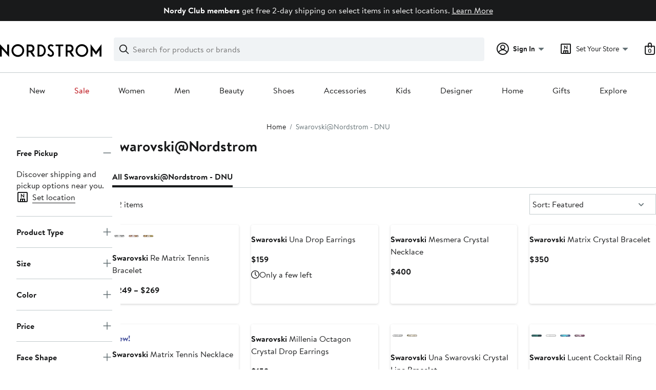

--- FILE ---
content_type: text/css; charset=utf-8
request_url: https://www.nordstrom.com/static/nordstrom/res/v3/3a6f5cd34a213ce4.d5.css
body_size: 4296
content:
.GbM5V{background-color:inherit;background-color:var(--themed-container-bg-color,inherit);color:inherit;color:var(--themed-container-text-color,inherit);container-type:inline-size;container-name:filmStripMediaContainer;inline-size:100%;max-inline-size:1600px;max-inline-size:var(--page-layout-max-width,1600px);position:relative}.B5SEJ{width:100%;padding-block:24px;padding-block:var(--page-layout-padding-block,24px);--number-of-children-visible:1;--peek-allowance:0.15;--number-of-gaps:calc(var(--number-of-children-visible) + 1);--gap-width:var(--ndls-layout-space-5,24px);--child-width:calc((100cqw - var(--number-of-gaps) * var(--gap-width)) / (var(--number-of-children-visible) + 2 * var(--peek-allowance)))}.GbM5V:first-child>.B5SEJ{padding-block-start:0}.rLGMA{list-style-type:none;overflow-x:scroll;white-space:nowrap;padding-block-start:16px;padding-block-start:var(--ndls-layout-space-4,16px);padding-inline:32px;padding-inline:var(--page-layout-margin,32px);scroll-snap-type:x mandatory;scroll-behavior:smooth;scrollbar-width:none;display:flex;column-gap:var(--gap-width);align-items:flex-start}.rLGMA::-webkit-scrollbar{display:none}.hpPLN .rLGMA{align-items:stretch}.xA_Cp{width:100%;min-height:40px;padding:0 32px;padding:0 var(--page-layout-margin,32px);display:inline-flex;align-items:center;box-sizing:border-box;justify-content:right}.zpRW6{flex-grow:1;margin:0;font-weight:700;font-weight:var(--ndls-font-weight-bold);font-size:2rem;line-height:2.5rem;text-wrap:balance;.feZL9 &{font-size:2.25rem;line-height:2.75rem}}.FgFzC{margin:0 24px;margin:0 var(--ndls-layout-space-5,24px);white-space:nowrap}.FgFzC,.OyE4u{align-self:center}.OyE4u{flex:none;&.A_70y{display:none}}.OyE4u+.OyE4u{margin-left:4px}.rLGMA>*{display:inline-block;white-space:normal;width:320px;scroll-margin-left:calc(50cqw - 160px);scroll-snap-align:start;scroll-snap-stop:always;flex-grow:0;flex-shrink:0;flex-basis:320px;position:relative;height:auto}.fm0qa{opacity:0.2}.xA_Cp:has(.fm0qa+.fm0qa) .fm0qa{display:none}@container filmStripMediaContainer (width > 414px){.rLGMA>*{width:var(--child-width);scroll-margin-left:calc(var(--child-width) * var(--peek-allowance) + var(--gap-width));flex-basis:var(--child-width)}}@container filmStripMediaContainer (1024px >= width > 768px){.B5SEJ{--number-of-children-visible:2;--peek-allowance:0.125}.rLGMA>*{scroll-snap-align:none;scroll-snap-stop:normal}.rLGMA>:nth-of-type(odd){scroll-snap-align:start;scroll-snap-stop:always}}@container filmStripMediaContainer (1600px >= width > 1024px){.B5SEJ{--number-of-children-visible:3;--peek-allowance:0.125}.rLGMA>*{scroll-snap-align:none;scroll-snap-stop:normal}.rLGMA>:nth-child(3n+1){scroll-snap-align:start;scroll-snap-stop:always}}@container filmStripMediaContainer (width > 1600px){.B5SEJ{--number-of-children-visible:4;--peek-allowance:0.125}.rLGMA>*{scroll-snap-align:none;scroll-snap-stop:normal}.rLGMA>:nth-child(4n+1){scroll-snap-align:start;scroll-snap-stop:always}}.wNJR5{display:block;width:100%;container-type:inline-size;container-name:graphicCardMediaContainer;align-self:stretch;--portable-text-inline-margin:0px}.KOnDN{display:flex;flex-direction:column;justify-content:space-between;padding:40px 32px;padding:var(--ndls-layout-space-7,40px) var(--ndls-layout-space-6,32px);position:relative;box-sizing:border-box;height:100%;width:100%;background-color:#f0f3f5;background-color:var(--themed-card-bg-color,#f0f3f5);color:#191a1b;color:var(--themed-card-text-color,#191a1b);gap:32px;gap:var(--ndls-layout-space-6,32px);border-radius:8px;border-radius:var(--ndls-border-radius-container-small,8px);&:has(.PREzk){gap:16px;gap:var(--ndls-layout-space-4,16px)}}.PREzk,.Z9B8s{display:none}.PREzk:has(div),.Z9B8s:has(.vCBdl){display:block;max-width:300px;flex-grow:0;align-self:left;margin-right:auto}.jqhH0{--web-svg-sprite-color:var(--themed-card-text-color,#191a1b)}.vCBdl{display:block;height:96px;height:var(--ndls-size-illus-large,96px)}.LA1ox{display:flex;flex-direction:column;justify-content:space-between;flex-grow:1;row-gap:16px;row-gap:var(--ndls-layout-space-4,16px)}.Hh3Is{display:block;flex-grow:1}.pomAY{flex-grow:0}.ngjx0{display:none}.z_Pd_{font-size:1.75rem;font-size:var(--ndls-text-heading-mobile-large-size);line-height:2.25rem;line-height:var(--ndls-text-heading-mobile-large-height);text-wrap:balance}@container imageCardMediaContainer (width > 482px){.z_Pd_{font-weight:700;font-weight:var(--ndls-font-weight-bold);font-size:2rem;line-height:2.5rem;.SGyTh &{font-size:2.25rem;line-height:2.75rem}}}@container graphicCardMediaContainer (width > 770px){.KOnDN:not(:has(div[role=timer])){flex-direction:row;gap:32px;gap:var(--ndls-layout-space-6,32px)}.Hh3Is{display:block}.Z9B8s{align-self:center}.z_Pd_{font-weight:700;font-weight:var(--ndls-font-weight-bold);font-size:2.5rem;line-height:3rem;.SGyTh &{font-size:3.75rem;line-height:4.25rem}}}@container graphicCardMediaContainer (width > 1028px){.LA1ox{flex-direction:row}.Hh3Is{flex-shrink:1;padding-right:24px;padding-right:var(--ndls-layout-space-5,24px)}.Hh3Is,.pomAY{align-self:center}.pomAY{flex-shrink:0}}.hYeKC{display:flex;flex-wrap:wrap;column-gap:12px;column-gap:var(--ndls-layout-space-3,12px);row-gap:12px;row-gap:var(--ndls-layout-space-3,12px)}.QE6V5{align-self:center;color:var(--ndls-color-foreground-inverse);color:var(--themed-card-button-text-color,var(--ndls-color-foreground-inverse));background-color:var(--ndls-color-action-primary-resting);background-color:var(--themed-card-button-bg-color,var(--ndls-color-action-primary-resting));border-color:var(--themed-card-button-border-color,var(--ndls-color-action-primary-resting))}.QE6V5:hover{background-color:var(--ndls-color-action-primary-hover);background-color:var(--themed-card-button-bg-color-hover,var(--ndls-color-action-primary-hover));border-color:var(--themed-card-button-border-color-hover,var(--ndls-color-action-primary-hover))}.QE6V5:active{background-color:var(--ndls-color-action-primary-pressed);background-color:var(--themed-card-button-bg-color-pressed,var(--ndls-color-action-primary-pressed));border-color:var(--themed-card-button-border-color-pressed,var(--ndls-color-action-primary-pressed))}.QE6V5.YbPpv{opacity:0.2}.Am2Cm{border:#838d91;border:var(--ndls-color-border-default)}.dvPFt{display:inline-block;font-weight:700;white-space:nowrap;align-self:center;color:inherit;margin-left:0}.dvPFt:not(:first-child){margin-left:8px;margin-left:var(--ndls-layout-space-2,8px)}.nHjYZ{font-weight:700}.TWsDm{width:100%;height:100%;object-fit:cover}.ayRjc.ayRjc{background-color:#c4c4c4;aspect-ratio:1;aspect-ratio:var(--image-aspect-ratio,1)}.S4j32{container-type:inline-size;container-name:imageCardMediaContainer;--portable-text-inline-margin:0px}.kYq64,.S4j32{display:flex;width:100%}.kYq64{position:relative;--image-aspect-ratio:0.8;flex-direction:column;justify-content:stretch;row-gap:12px;height:100%;--fallback-bg-color:var(--themed-card-bg-color,var(--themed-container-bg-color));background-color:transparent;background-color:var(--fallback-bg-color,transparent);--fallback-text-color:var(--themed-card-text-color,var(--themed-container-text-color));color:var(--ndls-color-foreground-default);color:var(--fallback-text-color,var(--ndls-color-foreground-default));padding:0px;padding:var(--themed-card-padding,0px)}.kYq64,.qMlmN{box-sizing:border-box}.qMlmN{display:block;overflow:hidden;flex-grow:0;width:100%;border-radius:var(--ndls-border-radius-image);border-radius:var(--themed-card-image-border-radius,var(--ndls-border-radius-image))}.pdWOO{display:none;width:100%;height:100%;object-fit:cover;object-position:50% 50%;transition:transform 250ms ease-out;aspect-ratio:var(--image-aspect-ratio)}.kYq64:hover .GnHEo .pdWOO{transform:scale(1.04)}.nz52M{position:absolute;z-index:1;margin:8px;margin:var(--ndls-layout-space-2,8px);@container imageCardMediaContainer (width > 482px){margin-left:12px;margin-bottom:12px;margin-right:12px;margin-top:12px;margin:var(--ndls-layout-space-3,12px)}}.S5h7s{display:block}.Ks50U{display:flex;flex-direction:column;flex-grow:1;row-gap:16px;justify-content:space-between;padding-left:0px;padding-left:var(--card-copy-box-padding-left,0px)}.n3lbx{flex-grow:0}.Ks50U+.qMlmN{display:none}.pdWOO.xxJ4N{display:block}.XLWim{font-size:1.75rem;font-size:var(--ndls-text-heading-mobile-large-size);line-height:2.25rem;line-height:var(--ndls-text-heading-mobile-large-height);text-wrap:balance}.Rr0Sj{background-color:#c4c4c4;aspect-ratio:var(--image-aspect-ratio)}@container imageCardMediaContainer (width > 482px){.kYq64{flex-direction:row;justify-content:stretch;align-items:center;width:100cqw}.qMlmN{height:100%}.Ks50U,.qMlmN{flex-grow:1;flex-basis:0}.Ks50U{text-align:left}.n3lbx,.S5h7s{padding:0 32px}.XLWim{font-weight:700;font-weight:var(--ndls-font-weight-bold);font-size:2rem;line-height:2.5rem;.naCHD &{font-size:2.25rem;line-height:2.75rem}}}@container imageCardMediaContainer (width > 875px){.kYq64:not(:has(.qMlmN~.qMlmN)){--image-aspect-ratio:1.6;& .qMlmN{flex-grow:2}}.qMlmN{flex-grow:2}.kYq64:has(.qMlmN~.qMlmN){--image-aspect-ratio:0.8;& .qMlmN{flex-grow:1;display:block}}.Ks50U+.qMlmN,.pdWOO.PEqU6{display:block}.qMlmN:has(.pdWOO.PEqU6) .pdWOO.xxJ4N{display:none}.XLWim{font-weight:700;font-weight:var(--ndls-font-weight-bold);font-size:2.5rem;line-height:3rem;.naCHD &{font-size:3.75rem;line-height:4.25rem}}}.O4Gts{container-type:inline-size;container-name:fullBleedCardMediaContainer;position:relative;width:100%;--themed-card-text-color:var(--ndls-color-foreground-inverse);--themed-card-button-text-color:var(--ndls-color-foreground-default);--themed-card-button-bg-color:var(--ndls-color-action-secondary-resting);--themed-card-button-bg-color-hover:var(--ndls-color-action-secondary-hover);--themed-card-button-bg-color-pressed:var(--ndls-color-action-secondary-pressed);--themed-card-button-border-color:var(--ndls-color-action-secondary-resting);--themed-card-button-border-color-hover:var(--ndls-color-action-secondary-hover);--themed-card-button-border-color-pressed:var(--ndls-color-action-secondary-pressed)}.Aute_{width:100cqw;height:120cqw;overflow:hidden}.Aute_+.Aute_,.eIq3p{display:none}.eIq3p{width:100%;height:100%;object-fit:cover;object-position:50% 50%;aspect-ratio:var(--image-aspect-ratio)}.heX0M{overflow:hidden;position:absolute;top:0;bottom:0;left:0;right:0;display:flex;flex-direction:column;align-items:stretch;justify-content:end}.n4gLQ{position:relative;flex-grow:0;--scrim-color:rgba(25,26,27,0.49);--scrim-multiple:2.5;--scrim-offset:2rem;--scrim-copy-height:calc(100% / var(--scrim-multiple));--scrim-remaining-height:calc(100% - var(--scrim-copy-height));&:before{content:"";position:absolute;height:calc(100% * var(--scrim-multiple));width:100%;transform:translateY(calc(-1 * var(--scrim-remaining-height)));background-image:linear-gradient(0deg,var(--scrim-color) 0% calc(var(--scrim-copy-height) - var(--scrim-offset)),transparent)}}.lYP6S{position:relative;color:#fff;color:var(--ndls-color-foreground-inverse);display:flex;flex-direction:column;gap:12px;gap:var(--ndls-layout-space-3,12px);padding-block-start:0;padding-block-end:16px;padding-block-end:var(--ndls-layout-space-4,16px);padding-inline:32px;padding-inline:var(--page-layout-margin,32px);max-inline-size:1600px;max-inline-size:var(--page-layout-max-width,1600px);margin:0 auto;box-sizing:border-box}.p72FL{position:absolute;top:0;left:0;width:100%;height:100%;z-index:1}.a0VNi{z-index:2;align-self:start}.GET7E{font-weight:700;font-weight:var(--ndls-font-weight-bold);font-size:2.5rem;line-height:3rem;text-wrap:balance;.Wlq3D &{font-size:3.75rem;line-height:4.25rem}@container fullBleedCardMediaContainer (width >= 1024px){font-size:3.75rem;line-height:4.25rem;.Wlq3D &{font-size:4.5rem;line-height:5rem}}}@container fullBleedCardMediaContainer (640px >= width){.Aute_+.Aute_{display:none}.eIq3p.vjhwN{display:block;--image-aspect-ratio:5/6}}@container fullBleedCardMediaContainer (1600px >= width > 640px){.gNMZU{display:flex}.Aute_{height:50cqw}.Aute_+.Aute_,.eIq3p.FJELU,.eIq3p.VSr1j{display:block}.eIq3p.FJELU{--image-aspect-ratio:2/1}.eIq3p.VSr1j{--image-aspect-ratio:1/1}.lYP6S{padding-bottom:32px;padding-bottom:var(--ndls-layout-space-6,32px)}}@container fullBleedCardMediaContainer (width > 1600px){.gNMZU{display:flex}.Aute_{height:37.5cqw}.Aute_+.Aute_,.eIq3p.cyG8d,.eIq3p.etCb8{display:block}.a0VNi,.Znvx7{width:1600px;margin:0 auto}.eIq3p.cyG8d{--image-aspect-ratio:8/3}.eIq3p.etCb8{--image-aspect-ratio:4/3}}.k5vBn{display:block;container-type:inline-size;container-name:navigationCardMediaContainer}.x7cx6{--image-aspect-ratio:0.8;display:flex;flex-direction:column;justify-content:stretch;row-gap:12px;row-gap:var(--ndls-layout-space-3,12px);--fallback-bg-color:var(--themed-card-bg-color,var(--themed-container-bg-color));background-color:transparent;background-color:var(--fallback-bg-color,transparent);--fallback-text-color:var(--themed-card-text-color,var(--themed-container-text-color));color:var(--ndls-color-foreground-default);color:var(--fallback-text-color,var(--ndls-color-foreground-default));padding:0px;padding:var(--themed-card-padding,0px)}.MZ4TC,.x7cx6{box-sizing:border-box}.MZ4TC{display:block;overflow:hidden;flex-grow:0;width:100%;border-radius:var(--ndls-border-radius-image,8px);border-radius:var(--themed-card-image-border-radius,var(--ndls-border-radius-image,8px))}.uLfak{width:100%;height:100%;object-fit:cover;object-position:50% 50%;transition:transform 250ms ease-out;aspect-ratio:var(--image-aspect-ratio)}.x7cx6:hover .uLfak{transform:scale(1.04)}.IScLC{color:inherit}.UjRRe{background-color:var(--themed-container-bg-color);color:var(--themed-container-text-color);container-type:inline-size;container-name:fullWidthGrid;inline-size:100%;max-inline-size:1600px;max-inline-size:var(--page-layout-max-width,1600px)}.WVysA{padding-block:24px;padding-block:var(--page-layout-padding-block,24px);padding-inline:32px;padding-inline:var(--page-layout-margin,32px)}.UjRRe:first-child>.WVysA{padding-block-start:0}.vJUAb{margin:0 0 24px;margin:0 0 var(--ndls-layout-space-5,24px);font-weight:700;font-weight:var(--ndls-font-weight-bold);font-size:2rem;line-height:2.5rem;text-wrap:balance;.kZHeH &{font-size:2.25rem;line-height:2.75rem}}.HmukV{display:flex;flex-direction:row;flex-wrap:wrap;column-gap:24px;column-gap:var(--ndls-layout-space-5,24px);row-gap:24px;row-gap:var(--ndls-layout-space-5,24px)}@container fullWidthGrid (952px >= width > 644px){.HmukV>*{flex:1 0 calc((100% - 24px) / 2);flex:1 0 calc((100% - var(--ndls-layout-space-5, 24px)) / 2)}}@container fullWidthGrid (1256px >= width > 952px){.HmukV>*{flex:1 0 calc((100% - (24px * 2)) / 3);flex:1 0 calc((100% - (var(--ndls-layout-space-5, 24px) * 2)) / 3)}.HmukV:has(>:nth-child(3n+4):last-child)>:last-child,.HmukV:has(>:nth-child(3n+4):last-child)>:nth-last-child(2){flex:1 0 calc((100% - 24px) / 2);flex:1 0 calc((100% - var(--ndls-layout-space-5, 24px)) / 2)}}@container fullWidthGrid (1760px >= width > 1256px){.HmukV>*{flex:1 0 calc((100% - (24px * 3)) / 4);flex:1 0 calc((100% - (var(--ndls-layout-space-5, 24px) * 3)) / 4)}.HmukV:has(>:nth-child(4n+5):last-child)>:last-child,.HmukV:has(>:nth-child(4n+5):last-child)>:nth-last-child(2){flex:1 0 calc((100% - 24px) / 2);flex:1 0 calc((100% - var(--ndls-layout-space-5, 24px)) / 2)}}@container fullWidthGrid (width > 1760px){.HmukV>*{flex:1 0 calc((100% - 4 * 24px) / 5);flex:1 0 calc((100% - 4 * var(--ndls-layout-space-5, 24px)) / 5)}.HmukV:has(>:nth-child(5n+6):last-child)>:last-child,.HmukV:has(>:nth-child(5n+6):last-child)>:nth-last-child(2){flex:1 0 calc((100% - 24px) / 2);flex:1 0 calc((100% - var(--ndls-layout-space-5, 24px)) / 2)}}.mJCFW{display:flex;background-color:#f0f3f5;background-color:var(--ndls-color-background-subtle);justify-content:flex-start;padding:16px;padding:var(--ndls-layout-space-4,16px);gap:24px;gap:var(--ndls-layout-space-5,24px);margin-bottom:32px;margin-bottom:var(--ndls-layout-space-6,32px);align-items:center;container-type:inline-size;container-name:promoCardMediaContainer;border-radius:4px;border-radius:var(--ndls-border-radius-40,4px);margin-inline:32px;margin-inline:var(--ndls-layout-space-6,32px)}.Gw1dq{width:50%;display:block}.ZcMQQ{position:relative;--image-aspect-ratio:0.8;display:flex;flex-direction:column;justify-content:stretch;row-gap:8px;row-gap:var(--ndls-layout-space-2,8px);box-sizing:border-box;height:100%;width:100%;background-color:"transparent";background-color:var(--themed-card-bg-color,"transparent");color:#191a1b;color:var(--themed-card-text-color,#191a1b);padding:0px;padding:var(--themed-card-padding,0px)}.vbtDS{display:flex;align-items:center}.vbtDS.DaXba{gap:12px;gap:var(--ndls-layout-space-3,12px)}.A5s61{margin-top:8px;margin-top:var(--ndls-layout-space-2,8px)}.FDtgD{background:transparent;border:transparent}._Vcez{display:block;overflow:hidden;flex-grow:0;box-sizing:border-box;width:100%;border-radius:4px;border-radius:var(--ndls-border-radius-image,4px)}.S73nk{width:100%;height:100%;object-fit:cover;object-position:50% 50%;transition:transform 250ms ease-out;aspect-ratio:var(--image-aspect-ratio)}.mJCFW:hover .JZOoQ .S73nk{transform:scale(1.04)}.ElDwf{display:block}.AhZQX{display:flex;flex-direction:column;flex-grow:1;row-gap:16px;row-gap:var(--ndls-layout-space-4,16px);justify-content:space-between}.Ib8T1{flex-grow:0}.FvUNn{font-size:1.75rem;font-size:var(--ndls-text-heading-mobile-large-size);line-height:2.25rem;line-height:var(--ndls-text-heading-mobile-large-height);text-wrap:balance}.Vuxn_{margin-bottom:8px;margin-bottom:var(--ndls-layout-space-2,8px)}@container promoCardMediaContainer (width > 482px){.ZcMQQ{flex-direction:column;justify-content:stretch;align-items:flex-start;width:100cqw}._Vcez{height:100%}._Vcez,.AhZQX{flex-grow:1;flex-basis:0}.AhZQX{text-align:left}.FvUNn{font-weight:700;font-weight:var(--ndls-font-weight-bold);font-size:2rem;line-height:2.5rem;.nordstrom-rack &{font-size:2.25rem;line-height:2.75rem}}}@container promoCardMediaContainer (width > 875px){.ZcMQQ{width:100%}._Vcez{flex-grow:2}.FvUNn{font-weight:700;font-weight:var(--ndls-font-weight-bold);font-size:2.5rem;line-height:3rem;.nordstrom-rack &{font-size:3.75rem;line-height:4.25rem}}}@container promoCardMediaContainer (width < 660px){.vbtDS{align-items:center}.Gw1dq{width:100%}}@media (max-width:660px){.mJCFW{flex-direction:column;margin-inline:16px;margin-inline:var(--ndls-layout-space-4,16px);padding-bottom:24px;padding-bottom:var(--ndls-layout-space-5,24px)}.ZcMQQ{gap:8px;gap:var(--ndls-layout-space-2,8px)}.Vuxn_{margin-bottom:8px;margin-bottom:var(--ndls-layout-space-2,8px)}.A5s61{margin-top:none}}.kLYec{background-color:var(--themed-container-bg-color);color:var(--themed-container-text-color);container-type:inline-size;container-name:fullWidthGrid;inline-size:100%;max-inline-size:1600px;max-inline-size:var(--page-layout-max-width,1600px)}.Ftrkv{padding-block:24px;padding-block:var(--page-layout-padding-block,24px);padding-inline:32px;padding-inline:var(--page-layout-margin,32px)}.kLYec:first-child>.Ftrkv{padding-block-start:0}.Ftrkv:has(.jdixy>:nth-child(3)){padding-block:32px;padding-block:var(--ndls-layout-space-6,32px)}.yWm0B{margin:0 0 24px;margin:0 0 var(--ndls-layout-space-5,24px);font-weight:700;font-weight:var(--ndls-font-weight-bold);font-size:2rem;line-height:2.5rem;text-wrap:balance;.SYy_X &{font-size:2.25rem;line-height:2.75rem}}.jdixy{display:flex;flex-direction:column;column-gap:24px;column-gap:var(--ndls-layout-space-5,24px);row-gap:60px}@container fullWidthGrid (width > 633px){.jdixy{display:grid;grid-template-columns:1fr 1fr;align-items:start}.kOU5a .jdixy{align-items:stretch}.jdixy>:first-child:last-child{grid-column:span 2}}@container fullWidthGrid (width > 889px){.jdixy{display:flex;flex-direction:row;align-items:flex-start}.jdixy:has(>:nth-child(4)){display:grid;grid-template-columns:repeat(4,1fr)}}.GD9Q9{background-color:#fff;background-color:var(--ndls-color-background-default);border:1px solid rgba(25,26,27,0.09);border:1px solid var(--ndls-color-scale-gray-alpha-10);border-radius:4px;border-radius:var(--ndls-border-radius-button);box-shadow:0px 0px 0px 0px rgba(25,26,27,0.15),0px 0px 0px 0px rgba(25,26,27,0.09);box-shadow:var(--ndls-elevation-level-0);color:#191a1b;color:var(--ndls-color-foreground-default);box-sizing:border-box;display:flex;flex-direction:column;align-items:center;justify-content:center;width:88px;height:88px;padding:12px;padding:var(--ndls-layout-space-3,12px);@container (width <= 482px){width:64px;height:64px;padding-left:8px;padding-bottom:8px;padding-right:8px;padding-top:8px;padding:var(--ndls-layout-space-2,8px)}}.ZGahv{font-weight:700;.nM5vU &{font-size:2rem;line-height:2.5rem}.JXKZ2 &{font-size:2.25rem;line-height:2.75rem}@container (width <= 482px){.K6i1T &{font-size:1.5rem;font-size:var(--ndls-text-heading-desktop-medium-size);font-weight:700;font-weight:var(--ndls-text-heading-desktop-medium-weight);letter-spacing:0em;letter-spacing:var(--ndls-text-heading-desktop-medium-spacing);line-height:2rem;line-height:var(--ndls-text-heading-desktop-medium-height)}.tdrjD &{font-size:1.5rem;font-size:var(--ndls-text-heading-mobile-medium-size);font-weight:700;font-weight:var(--ndls-text-heading-mobile-medium-weight);letter-spacing:0em;letter-spacing:var(--ndls-text-heading-mobile-medium-spacing);line-height:2rem;line-height:var(--ndls-text-heading-mobile-medium-height)}}}.kwxuw{.K6i1T &{font-size:1.25rem;font-size:var(--ndls-text-heading-desktop-small-size);font-weight:700;font-weight:var(--ndls-text-heading-desktop-small-weight);letter-spacing:0em;letter-spacing:var(--ndls-text-heading-desktop-small-spacing);line-height:1.75rem;line-height:var(--ndls-text-heading-desktop-small-height)}.tdrjD &{font-size:1.25rem;font-size:var(--ndls-text-heading-mobile-small-size);font-weight:700;font-weight:var(--ndls-text-heading-mobile-small-weight);letter-spacing:0em;letter-spacing:var(--ndls-text-heading-mobile-small-spacing);line-height:1.75rem;line-height:var(--ndls-text-heading-mobile-small-height)}@container (width <= 482px){.K6i1T &{font-size:0.875rem;font-size:var(--ndls-text-body-strong-desktop-small-size);font-weight:700;font-weight:var(--ndls-text-body-strong-desktop-small-weight);letter-spacing:0em;letter-spacing:var(--ndls-text-body-strong-desktop-small-spacing);line-height:1.25rem;line-height:var(--ndls-text-body-strong-desktop-small-height)}.tdrjD &{font-size:0.875rem;font-size:var(--ndls-text-body-strong-mobile-small-size);font-weight:700;font-weight:var(--ndls-text-body-strong-mobile-small-weight);letter-spacing:0em;letter-spacing:var(--ndls-text-body-strong-mobile-small-spacing);line-height:1.25rem;line-height:var(--ndls-text-body-strong-mobile-small-height)}}}.uI74o{background-color:#fff4d1;background-color:var(--ndls-color-background-warning);border-radius:4px;border-radius:var(--ndls-border-radius-input);box-shadow:0px 0px 0px 0px rgba(25,26,27,0.15),0px 0px 0px 0px rgba(25,26,27,0.09);box-shadow:var(--ndls-elevation-level-0);color:#191a1b;color:var(--ndls-color-foreground-default);box-sizing:border-box;padding:8px;padding:var(--ndls-layout-space-2,8px);&.oTPLT{font-size:1.125rem;font-size:var(--ndls-text-body-strong-desktop-large-size);font-weight:700;font-weight:var(--ndls-text-body-strong-desktop-large-weight);letter-spacing:0em;letter-spacing:var(--ndls-text-body-strong-desktop-large-spacing);line-height:1.75rem;line-height:var(--ndls-text-body-strong-desktop-large-height)}&.bTWvU{font-size:1.125rem;font-size:var(--ndls-text-body-strong-mobile-large-size);font-weight:700;font-weight:var(--ndls-text-body-strong-mobile-large-weight);letter-spacing:0em;letter-spacing:var(--ndls-text-body-strong-mobile-large-spacing);line-height:1.75rem;line-height:var(--ndls-text-body-strong-mobile-large-height)}@container (width <= 482px){padding-block:4px;padding-block:var(--ndls-layout-space-1,4px);&.oTPLT{font-size:0.875rem;font-size:var(--ndls-text-body-strong-desktop-small-size);font-weight:700;font-weight:var(--ndls-text-body-strong-desktop-small-weight);letter-spacing:0em;letter-spacing:var(--ndls-text-body-strong-desktop-small-spacing);line-height:1.25rem;line-height:var(--ndls-text-body-strong-desktop-small-height)}&.bTWvU{font-size:0.875rem;font-size:var(--ndls-text-body-strong-mobile-small-size);font-weight:700;font-weight:var(--ndls-text-body-strong-mobile-small-weight);letter-spacing:0em;letter-spacing:var(--ndls-text-body-strong-mobile-small-spacing);line-height:1.25rem;line-height:var(--ndls-text-body-strong-mobile-small-height)}}}.iYyA2{font-size:2rem;line-height:2.5rem;max-width:70ch;padding-inline:var(--portable-text-inline-margin);padding-block:32px 4px;padding-block:var(--ndls-layout-space-6) var(--ndls-layout-space-1);&.CWUpP{font-size:2.25rem;line-height:2.75rem}}.QqfAk{font-size:1.5rem;font-size:var(--ndls-text-heading-mobile-medium-size);line-height:2rem;line-height:var(--ndls-text-heading-mobile-medium-height);max-width:70ch;padding-inline:var(--portable-text-inline-margin);padding-block:16px 4px;padding-block:var(--ndls-layout-space-4) var(--ndls-layout-space-1)}.brSJi{font-size:1.25rem;font-size:var(--ndls-text-heading-mobile-small-size);line-height:1.75rem;line-height:var(--ndls-text-heading-mobile-small-height)}.brSJi,.eYiz3{max-width:70ch;padding-inline:var(--portable-text-inline-margin);padding-block:8px 4px;padding-block:var(--ndls-layout-space-2) var(--ndls-layout-space-1)}.eYiz3{font-size:1rem;font-size:var(--ndls-text-heading-mobile-xsmall-size);line-height:1.5rem;line-height:var(--ndls-text-heading-mobile-xsmall-height)}.A4tK9,.WaUnB{font-size:1rem;font-size:var(--ndls-text-body-mobile-medium-size);line-height:1.5rem;line-height:var(--ndls-text-body-mobile-medium-height);padding-block:0px 16px;padding-block:var(--ndls-layout-space-0) var(--ndls-layout-space-4);max-width:70ch;margin:0}.WaUnB{padding-inline:var(--portable-text-inline-margin)}.A4tK9{padding-inline-start:calc(24px + var(--portable-text-inline-margin));padding-inline-start:calc(var(--ndls-layout-space-5) + var(--portable-text-inline-margin))}.A4tK9 .A4tK9{padding-inline-start:24px;padding-inline-start:var(--ndls-layout-space-5)}.SjCZX{font-size:inherit;line-height:inherit;word-wrap:break-word}.fMobl{display:flex;gap:12px;gap:var(--ndls-layout-space-3);max-width:70ch;padding-inline:var(--portable-text-inline-margin);padding-block:4px 24px;padding-block:var(--ndls-layout-space-1) var(--ndls-layout-space-5)}@media only screen and (min-width:768px){.iYyA2{padding-block:32px 4px;padding-block:var(--ndls-layout-space-6) var(--ndls-layout-space-1)}.QqfAk{font-size:1.75rem;font-size:var(--ndls-text-heading-desktop-large-size);line-height:2.25rem;line-height:var(--ndls-text-heading-desktop-large-height);padding-block:16px 4px;padding-block:var(--ndls-layout-space-4) var(--ndls-layout-space-1)}.brSJi{font-size:1.5rem;font-size:var(--ndls-text-heading-desktop-medium-size);line-height:2rem;line-height:var(--ndls-text-heading-desktop-medium-height)}.brSJi,.eYiz3{padding-block:8px 4px;padding-block:var(--ndls-layout-space-2) var(--ndls-layout-space-1)}.eYiz3{font-size:1.25rem;font-size:var(--ndls-text-heading-desktop-small-size);line-height:1.75rem;line-height:var(--ndls-text-heading-desktop-small-height)}.A4tK9,.WaUnB{font-size:var(--ndls-text-body-medium-large-size);line-height:var(--ndls-text-body-medium-large-height);padding-block:0px 16px;padding-block:var(--ndls-layout-space-0) var(--ndls-layout-space-4)}.fMobl{gap:16px;gap:var(--ndls-layout-space-4);padding-block:4px 24px;padding-block:var(--ndls-layout-space-1) var(--ndls-layout-space-5)}}